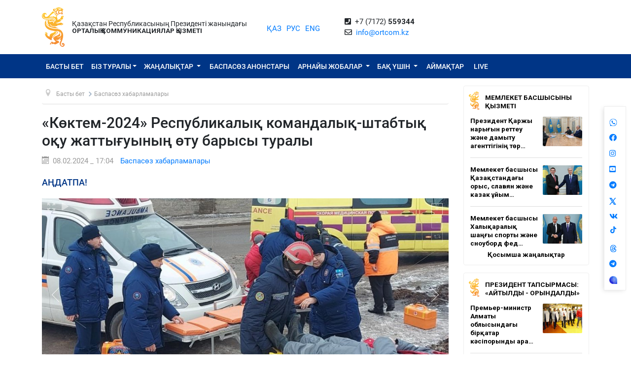

--- FILE ---
content_type: text/html; charset=UTF-8
request_url: https://www.ortcom.kz/kk/ism-press-anonsy/1707393863
body_size: 10715
content:
<!DOCTYPE html>
<html lang="kk-KK"
      class="no-js kk" xmlns="http://www.w3.org/1999/xhtml" xmlns:og="http://opengraphprotocol.org/schema/">
<head >
    <title>«Көктем-2024» Республикалық командалық-штабтық оқу жаттығуының өту барысы туралы</title>
    <meta name="keywords" content="ortcom" />
<meta name="description" content="АҢДАТПА!" />
<meta name="robots" content="all" />
<meta property="og:title" content="&laquo;Көктем-2024&raquo;&nbsp;Республикалық командалық-штабтық оқу жаттығуының өту барысы туралы" />
<meta property="og:site_name" content="СЦК при Президенте РК" />
<meta property="og:description" content="АҢДАТПА!" />
<meta property="og:url" content="https://www.ortcom.kz/kk/ism-press-anonsy/1707393863" />
<meta property="og:type" content="article" />
<meta property="og:locale" content="ru_RU" />
<meta property="og:image" content="https://www.ortcom.kz/cache/imagine/main_page_full/uploads/posts/65c/4c4/99e/65c4c499e5619254075470.jpg" />
<meta property="article:publisher" content="https://facebook.com/ortcom.kz/" />
<meta property="robots" content="all" />
<meta property="article:section" content="Баспасөз хабарламалары" />
<meta property="article:published_time" content="2024-02-08T17:04:00+05:00" />
<meta property="article:modified_time" content="2024-02-08T17:10:01+05:00" />
<meta property="og:updated_time" content="2024-02-08T17:10:01+05:00" />
<meta property="twitter:card" content="summary_large_image" />
<meta property="twitter:title" content="&laquo;Көктем-2024&raquo;&nbsp;Республикалық командалық-штабтық оқу жаттығуының өту барысы туралы" />
<meta property="twitter:description" content="АҢДАТПА!" />
<meta property="og:image:alt" content="&laquo;Көктем-2024&raquo;&nbsp;Республикалық командалық-штабтық оқу жаттығуының өту барысы туралы" />
<meta property="twitter:image" content="https://www.ortcom.kz/cache/imagine/main_page_full/uploads/posts/65c/4c4/99e/65c4c499e5619254075470.jpg" />
<meta property="og:image:secure_url" content="https://www.ortcom.kz/cache/imagine/main_page_full/uploads/posts/65c/4c4/99e/65c4c499e5619254075470.jpg" />
<meta property="og:image:width" content="960" />
<meta property="og:image:height" content="720" />
<meta property="og:image:type" content="image/jpeg" />
<meta http-equiv="Content-Type" content="text/html; charset=utf-8" />
<meta charset="UTF-8" />

    <link rel="canonical" href="https://www.ortcom.kz/kk/ism-press-anonsy/1707393863"/>

    

    <meta name="yandex-verification" content="55b6d03c2c8d2522"/>
    <meta name="viewport" content="width=device-width, initial-scale=1, shrink-to-fit=no">
    <link href="/build/images/favicon.ico" rel="shortcut icon" type="image/vnd.microsoft.icon"/>
    <link rel="preload" href="/fonts/roboto-v20-latin_cyrillic-ext_cyrillic-regular.woff2" as="font" type="font/woff2"
          crossorigin>
    <link rel="preload" href="/fonts/roboto-v20-latin_cyrillic-ext_cyrillic-italic.woff2" as="font" type="font/woff2"
          crossorigin>
    <link rel="preload" href="/fonts/roboto-v20-latin_cyrillic-ext_cyrillic-500.woff2" as="font" type="font/woff2"
          crossorigin>
    <link rel="preload" href="/fonts/roboto-v20-latin_cyrillic-ext_cyrillic-500italic.woff2" as="font" type="font/woff2"
          crossorigin>
    <script>window.yaContextCb = window.yaContextCb || []</script>
    <script src="https://yandex.ru/ads/system/context.js" async></script>
            <link href="/kk/amp/ism-press-anonsy/1707393863"
          rel="amphtml"/>

                <script type="application/ld+json">{"@context":"https:\/\/schema.org","@type":"WebSite","@id":"https:\/\/www.ortcom.kz\/#website","url":"https:\/\/www.ortcom.kz\/","name":"\u049a\u0420 \u041f\u0440\u0435\u0437\u0438\u0434\u0435\u043d\u0442\u0456 \u0436\u0430\u043d\u044b\u043d\u0434\u0430\u0493\u044b \u041e\u041a\u049a","potentialAction":{"@type":"SearchAction","target":"https:\/\/www.ortcom.kz\/kk\/search\/?search_text={search_term_string}","query-input":"required name=search_term_string"}}</script>
        <script type="application/ld+json">{"@context":"http:\/\/schema.org","@type":"WebPage","headline":"\u0421\u041b\u0423\u0416\u0411\u0410 \u0426\u0415\u041d\u0422\u0420\u0410\u041b\u042c\u041d\u042b\u0425 \u041a\u041e\u041c\u041c\u0423\u041d\u0418\u041a\u0410\u0426\u0418\u0419","url":"https:\/\/www.ortcom.kz\/"}</script>
        <script type="application/ld+json">{"@context":"https:\/\/schema.org","@type":"Organization","@id":"https:\/\/www.ortcom.kz\/#organization","name":"\u0421\u041b\u0423\u0416\u0411\u0410 \u0426\u0415\u041d\u0422\u0420\u0410\u041b\u042c\u041d\u042b\u0425 \u041a\u041e\u041c\u041c\u0423\u041d\u0418\u041a\u0410\u0426\u0418\u0419","email":"info@ortcom.kz","url":"https:\/\/www.ortcom.kz\/","sameAs":["https:\/\/www.facebook.com\/ortcomkz\/","https:\/\/twitter.com\/ortcomkz","https:\/\/www.instagram.com\/sck_official\/","https:\/\/vk.com\/sckastana"],"address":{"@type":"PostalAddress","streetAddress":"\u0420\u0435\u0441\u043f\u0443\u0431\u043b\u0438\u043a\u0430 \u041a\u0430\u0437\u0430\u0445\u0441\u0442\u0430\u043d, \u0433. \u0410\u0441\u0442\u0430\u043d\u0430, \u0443\u043b. \u041a\u043e\u043d\u0430\u0435\u0432\u0430, \u0434. 4","addressLocality":"8","addressRegion":"Astana","postalCode":"010000","addressCountry":{"@type":"Country","name":"\u041a\u0430\u0437\u0430\u0445\u0441\u0442\u0430\u043d"}},"contactPoint":{"@type":"ContactPoint","telephone":"+77172559344","contactType":"technical support"},"logo":{"@type":"ImageObject","url":"https:\/\/ortcom.kz\/build\/images\/logo_bars.png","width":212,"height":25}}</script>
    

        <script type="application/ld+json">{"@context":"https:\/\/schema.org","@type":"NewsArticle","name":"\u00ab\u041a\u04e9\u043a\u0442\u0435\u043c-2024\u00bb\u00a0\u0420\u0435\u0441\u043f\u0443\u0431\u043b\u0438\u043a\u0430\u043b\u044b\u049b \u043a\u043e\u043c\u0430\u043d\u0434\u0430\u043b\u044b\u049b-\u0448\u0442\u0430\u0431\u0442\u044b\u049b \u043e\u049b\u0443 \u0436\u0430\u0442\u0442\u044b\u0493\u0443\u044b\u043d\u044b\u04a3 \u04e9\u0442\u0443 \u0431\u0430\u0440\u044b\u0441\u044b \u0442\u0443\u0440\u0430\u043b\u044b","headline":"\u00ab\u041a\u04e9\u043a\u0442\u0435\u043c-2024\u00bb\u00a0\u0420\u0435\u0441\u043f\u0443\u0431\u043b\u0438\u043a\u0430\u043b\u044b\u049b \u043a\u043e\u043c\u0430\u043d\u0434\u0430\u043b\u044b\u049b-\u0448\u0442\u0430\u0431\u0442\u044b\u049b \u043e\u049b\u0443 \u0436\u0430\u0442\u0442\u044b\u0493\u0443\u044b\u043d\u044b\u04a3 \u04e9\u0442\u0443 \u0431\u0430\u0440\u044b\u0441\u044b \u0442\u0443\u0440\u0430\u043b\u044b","description":"\u0410\u04a2\u0414\u0410\u0422\u041f\u0410!","articleBody":"\u049a\u0420 \u041f\u0440\u0435\u0437\u0438\u0434\u0435\u043d\u0442\u0456 \u0436\u0430\u043d\u044b\u043d\u0434\u0430\u0493\u044b \u0026ldquo;\u041e\u0440\u0442\u0430\u043b\u044b\u049b \u043a\u043e\u043c\u043c\u0443\u043d\u0438\u043a\u0430\u0446\u0438\u044f\u043b\u0430\u0440 \u049b\u044b\u0437\u043c\u0435\u0442\u0456\u0026rdquo; \u0420\u041c\u041c\u0026nbsp;\r\n\u0411\u0430\u0441\u043f\u0430\u0441\u04e9\u0437 \u043a\u043e\u043d\u0444\u0435\u0440\u0435\u043d\u0446\u0438\u044f\u0441\u044b\r\n\r\n\u0423\u0430\u049b\u044b\u0442\u044b: \u0026nbsp;09.02.2024 - 17.00\r\n\r\n\u0422\u0430\u049b\u044b\u0440\u044b\u0431\u044b: \u0026laquo;\u041a\u04e9\u043a\u0442\u0435\u043c-2024\u0026raquo;\u0026nbsp;\u0420\u0435\u0441\u043f\u0443\u0431\u043b\u0438\u043a\u0430\u043b\u044b\u049b \u043a\u043e\u043c\u0430\u043d\u0434\u0430\u043b\u044b\u049b-\u0448\u0442\u0430\u0431\u0442\u044b\u049b \u043e\u049b\u0443 \u0436\u0430\u0442\u0442\u044b\u0493\u0443\u044b\u043d\u044b\u04a3 \u04e9\u0442\u0443 \u0431\u0430\u0440\u044b\u0441\u044b \u0442\u0443\u0440\u0430\u043b\u044b\u0026raquo;\r\n\r\n\u0421\u043f\u0438\u043a\u0435\u0440:\r\n\r\n\u049a\u0420 \u0422\u04e9\u0442\u0435\u043d\u0448\u0435 \u0436\u0430\u0493\u0434\u0430\u0439\u043b\u0430\u0440 \u043c\u0438\u043d\u0438\u0441\u0442\u0440\u0456 \u0410\u0440\u0438\u043d\u043e\u0432 \u0427\u0438\u043d\u0433\u0438\u0441 \u0421\u0430\u0439\u0440\u0430\u043d\u04b1\u043b\u044b.\r\n\r\n\u041a\u04e9\u0440\u0441\u0435\u0442\u0456\u043b\u0456\u043c \u0441\u0456\u043b\u0442\u0435\u043c\u0435\u043b\u0435\u0440\u0456:\r\n\r\nhttps:\/\/www.youtube.com\/user\/ortcomkz\u0026nbsp;\r\n\r\nhttps:\/\/ru-ru.facebook.com\/ortcomkz\u0026nbsp; \u0026nbsp; \u0026nbsp; \u0026nbsp; \u0026nbsp; \u0026nbsp;","dateCreated":"2024-02-08T17:10:01+05:00","datePublished":"2024-02-08T12:04:00+00:00","dateModified":"2024-02-08T17:10:01+05:00","articleSection":"\u0411\u0430\u0441\u043f\u0430\u0441\u04e9\u0437 \u0445\u0430\u0431\u0430\u0440\u043b\u0430\u043c\u0430\u043b\u0430\u0440\u044b","publisher":{"@type":"Organization","name":"Ortcom.kz","url":"\/","address":{"@type":"PostalAddress","streetAddress":"\u0443\u043b. \u041a\u043e\u043d\u0430\u0435\u0432\u0430, \u0434. 4","addressLocality":"\u0433. \u0410\u0441\u0442\u0430\u043d\u0430","addressRegion":"\u0410\u0441\u0442\u0430\u043d\u0430","postalCode":"010000","addressCountry":{"@type":"Country","name":"\u041a\u0430\u0437\u0430\u0445\u0441\u0442\u0430\u043d"}},"contactPoint":{"@type":"ContactPoint","telephone":"+77172559344","contactType":"technical support"},"logo":{"@type":"ImageObject","url":"https:\/\/ortcom.kz\/build\/images\/logo_bars.png","width":212,"height":25},"sameAs":["https:\/\/www.facebook.com\/ortcomkz\/","https:\/\/twitter.com\/ortcomkz","https:\/\/www.instagram.com\/sck_official\/","https:\/\/vk.com\/sckastana"]},"url":"https:\/\/www.ortcom.kz\/kk\/ism-press-anonsy\/1707393863","mainEntityOfPage":{"@type":"WebPage","@id":"https:\/\/www.ortcom.kz\/kk\/ism-press-anonsy\/1707393863","name":"\u00ab\u041a\u04e9\u043a\u0442\u0435\u043c-2024\u00bb\u00a0\u0420\u0435\u0441\u043f\u0443\u0431\u043b\u0438\u043a\u0430\u043b\u044b\u049b \u043a\u043e\u043c\u0430\u043d\u0434\u0430\u043b\u044b\u049b-\u0448\u0442\u0430\u0431\u0442\u044b\u049b \u043e\u049b\u0443 \u0436\u0430\u0442\u0442\u044b\u0493\u0443\u044b\u043d\u044b\u04a3 \u04e9\u0442\u0443 \u0431\u0430\u0440\u044b\u0441\u044b \u0442\u0443\u0440\u0430\u043b\u044b"},"author":{"@type":"Person","name":"\u0421\u041b\u0423\u0416\u0411\u0410 \u0426\u0415\u041d\u0422\u0420\u0410\u041b\u042c\u041d\u042b\u0425 \u041a\u041e\u041c\u041c\u0423\u041d\u0418\u041a\u0410\u0426\u0418\u0419","url":"https:\/\/ortcom.kz\/"},"image":{"@type":"ImageObject","url":"https:\/\/www.ortcom.kz\/uploads\/posts\/65c\/4c4\/99e\/65c4c499e5619254075470.jpg","width":960,"height":720}}</script>
    <script type="application/ld+json">{"@context":"https:\/\/schema.org","@type":"hentry","entry-title":"\u00ab\u041a\u04e9\u043a\u0442\u0435\u043c-2024\u00bb\u00a0\u0420\u0435\u0441\u043f\u0443\u0431\u043b\u0438\u043a\u0430\u043b\u044b\u049b \u043a\u043e\u043c\u0430\u043d\u0434\u0430\u043b\u044b\u049b-\u0448\u0442\u0430\u0431\u0442\u044b\u049b \u043e\u049b\u0443 \u0436\u0430\u0442\u0442\u044b\u0493\u0443\u044b\u043d\u044b\u04a3 \u04e9\u0442\u0443 \u0431\u0430\u0440\u044b\u0441\u044b \u0442\u0443\u0440\u0430\u043b\u044b","published":"2024-02-08T12:04:00+00:00","updated":"2024-02-08T17:10:01+05:00"}</script>
    <script type="application/ld+json">{"@context":"https:\/\/schema.org","@type":"BreadcrumbList","itemListElement":[{"@type":"ListItem","position":1,"item":{"@id":"https:\/\/www.ortcom.kz\/","url":"https:\/\/www.ortcom.kz\/","name":"\u00ab\u041a\u04e9\u043a\u0442\u0435\u043c-2024\u00bb\u00a0\u0420\u0435\u0441\u043f\u0443\u0431\u043b\u0438\u043a\u0430\u043b\u044b\u049b \u043a\u043e\u043c\u0430\u043d\u0434\u0430\u043b\u044b\u049b-\u0448\u0442\u0430\u0431\u0442\u044b\u049b \u043e\u049b\u0443 \u0436\u0430\u0442\u0442\u044b\u0493\u0443\u044b\u043d\u044b\u04a3 \u04e9\u0442\u0443 \u0431\u0430\u0440\u044b\u0441\u044b \u0442\u0443\u0440\u0430\u043b\u044b"}},{"@type":"ListItem","position":2,"item":{"@id":"\/?_locale=kk","url":"\/?_locale=kk","name":"\u0411\u0430\u0441\u0442\u044b \u0431\u0435\u0442"}},{"@type":"ListItem","position":3,"item":{"@id":"\/kk\/ism-press-anonsy","url":"\/kk\/ism-press-anonsy","name":"\u0411\u0430\u0441\u043f\u0430\u0441\u04e9\u0437 \u0445\u0430\u0431\u0430\u0440\u043b\u0430\u043c\u0430\u043b\u0430\u0440\u044b"}}]}</script>

                <link href="//cdnjs.cloudflare.com/ajax/libs/font-awesome/5.9.0/css/all.min.css" type="text/css"
              rel="stylesheet"/>
        <script src="https://kit.fontawesome.com/0d29cb5466.js" crossorigin="anonymous"></script>
        <link href="/build/app.2f50c3c0.css" type="text/css" rel="stylesheet"/>
        <link href="/custom.css" type="text/css" rel="stylesheet"/>
    

    <link rel="stylesheet" href="https://cdnjs.cloudflare.com/ajax/libs/unitegallery/1.7.40/css/unite-gallery.min.css"
          integrity="sha512-EViDct/SXnZMMG2ZDK7E2r3o/rDIwocOkVYpEvbMM/4Mr3on8V70n7dLcLdOrVyPuvEFyqQzya1YPNV1DFlf0g=="
          crossorigin="anonymous"/>
    <link rel="stylesheet" href="/build/content.510a19a0.css">

            <!-- Global site tag (gtag.js) - Google Analytics -->
    <script async src="https://www.googletagmanager.com/gtag/js?id=UA-125460867-1"></script>
    <script>
        window.dataLayer = window.dataLayer || [];

        function gtag() {
            dataLayer.push(arguments);
        }

        gtag('js', new Date());
        gtag('config', 'UA-125460867-1');
    </script>
        <!-- Yandex.Metrika counter -->
    <script type="text/javascript">
        (function (d, w, c) {
            (w[c] = w[c] || []).push(function () {
                try {
                    w.yaCounter50955062 = new Ya.Metrika2({
                        id: 50955062,
                        clickmap: true,
                        trackLinks: true,
                        accurateTrackBounce: true
                    });
                } catch (e) {
                }
            });

            var n = d.getElementsByTagName("script")[0],
                s = d.createElement("script"),
                f = function () {
                    n.parentNode.insertBefore(s, n);
                };
            s.type = "text/javascript";
            s.async = true;
            s.src = "https://mc.yandex.ru/metrika/tag.js";

            if (w.opera == "[object Opera]") {
                d.addEventListener("DOMContentLoaded", f, false);
            } else {
                f();
            }
        })(document, window, "yandex_metrika_callbacks2");
    </script>
    <noscript>
        <div><img src="https://mc.yandex.ru/watch/50955062" style="position:absolute; left:-9999px;" alt=""/></div>
    </noscript>
    <!-- /Yandex.Metrika counter -->

    <style>
        html {
            filter: grayscale(0) !important;
        }
    </style>
</head>
<body class="desktop">
        <div class="container d-flex xs-p-15">
        <div class="logo-top d-flex justify-content-center">
            <a href="/kk/" class="d-flex justify-content-center">
                <img src="/build/images/logo_bars.png" alt="ortcom.kz">
            </a>
        </div>

        <div class="titles d-flex flex-column justify-content-center xl-pl-15">
                            <div class="header__title">Қазақстан Республикасының Президенті жанындағы</div>
                <div class="header__title header__title--bold text-uppercase">ОРТАЛЫҚ КОММУНИКАЦИЯЛАР ҚЫЗМЕТІ</div>
                    </div>

        <div class="languages d-flex justify-content-center align-items-center">
            


<ul class="local-switcher d-flex justify-content-center  xs-mt-20">
    <li>
        <a href="/kk/ism-press-anonsy/1707393863" class="local-switcher__link local-switcher__link--active">ҚАЗ</a>
    </li>
    <li class="xs-ml-10">
        <a href="/ru/ism-press-anonsy/1707393863" class="local-switcher__link ">РУС</a>
    </li>
    <li class="xs-ml-10">
        <a href="/en/ism-press-anonsy/1707393863" class="local-switcher__link ">ENG</a>
    </li>
</ul>        </div>

            <div class="contacts d-flex justify-content-center align-items-center">
            <div>
                <i class="fas fa-phone-square">&nbsp;</i>
                +7 (7172) <strong>559344</strong>
                <br>
                <i class="far fa-envelope">&nbsp;</i>
                <a href="mailto:info@ortcom.kz">info@ortcom.kz</a>&nbsp;
            </div>
        </div>
        <div class="social d-flex justify-content-center align-items-center">
            <a href="https://whatsapp.com/channel/0029Va8NuFJ9xVJc0yKMAY2H" class="d-block"><img src="/uploads/wa-ic-bl.svg" alt="whats app" width="16" height="16"></a>
            <a href="https://www.facebook.com/ortcomkz" target="_blank" class="d-block"><i class="fab fa-facebook">&nbsp;</i></a>
            <a href="https://www.instagram.com/ortcom.kz" target="_blank" class="d-block"><i class="fab fa-instagram">&nbsp;</i></a>
            <a href="https://www.youtube.com/user/ortcomkz" target="_blank" class="d-block"><i class="fab fa-youtube-square">&nbsp;</i></a>
            <a href="https://t.me/ortcom_kz" target="_blank" class="d-block"><i class="fab fa-telegram">&nbsp;</i></a>
            <a href="https://twitter.com/ortcomkz" target="_blank" class="d-block"><img src="/twit-x-ic.png" class="icon-x-new2"></a>
            <a href="https://vk.com/ortcom__kz" target="_blank" class="d-block"><i class="fab fa-vk">&nbsp;</i></a>
            <a href="https://www.tiktok.com/@ortcom.kz" target="_blank" class="d-block tktk"><img src="/tiktok-logo.svg" style="height:14px;text-align:center;margin-top:-13px;margin-left:2px;"></a>
            <a href="https://www.threads.com/@ortcom.kz?hl=ru" class="d-block"><img src="/uploads/th-ic-bl.svg" alt="whats app" width="16" height="16"></a>
            <a href="https://t.me/AntiFakeCenter" target="_blank" class="d-block"><i class="fab fa-telegram">&nbsp;</i></a>
            <a href="https://aitu.io/categoriya/ortcom_kz/" target="_blank" rel="nofollow" class="d-block"><img src="/uploads/aitu.png" alt="aitu app" width="16" height="16"></a>
        </div>

    </div>
</header>    

<nav class="navigation navbar navbar-expand-lg bg-blue navbar-dark bg-primary justify-content-between"
     role="navigation">
    <div class="container">
        <a class="navbar-brand d-block d-sm-none" href="javascript:void(0)">Меню</a>

        <button class="navbar-toggler" type="button" data-toggle="collapse" data-target="#navbarToggleExternalContent"
                aria-controls="navbarNavDropdown" aria-expanded="false" aria-label="Toggle navigation">
            <span class="navbar-toggler-icon"></span>
        </button>

        <div class="navbar-collapse collapse" id="navbarToggleExternalContent">
            <ul class="nav nav-pills navbar-nav text-uppercase">
                <li class="nav-item ">
                    <a href="/kk/" class="nav-link">
                        Басты бет
                    </a>
                </li>
                <li class="nav-item  deeper dropdown parent">
                    <a href="javascript:void(0)"
                       class="nav-link dropdown-toggle"
                       id="navbarDropdownMenuAbout" data-toggle="dropdown" aria-haspopup="true" aria-expanded="false"
                    >Біз туралы</a>
                    <ul class="dropdown-menu" aria-labelledby="navbarDropdownMenuAbout">
                        <li class="">
                            <a href="/kk/obshchie-svedeniya">Жалпы мәліметтер</a>
                        </li>
                        <li class="">
                            <a href="/kk/predlozheniya">Басшылық</a>
                        </li>
                        <li class="">
                            <a href="/kk/kontaktnaya-informatsiya">Байланыс ақпараты</a>
                        </li>
                        <li class="">
                            <a href="/kk/pravovaya-informatsiya">Құқықтық ақпарат</a>
                        </li>
                        <li class="">
                            <a href="/kk/gosudarstvennye-zakupki">Мемлекеттік сатып алулар</a>
                        </li>

                        <li class="">
                                                        <a href="https://ortcom.kz/press/baspasoz-ortalygy.html">
                                                                    Баспасөз орталығының мүмкіндіктері
                                </a>
                        </li>
                    </ul>
                </li>
                <li class="nav-item  deeper dropdown parent">
                    <a href="javascript:void(0)"
                       class="nav-link dropdown-toggle"
                       id="navbarDropdownMenuNews" data-toggle="dropdown" aria-haspopup="true" aria-expanded="false">
                        Жаңалықтар
                    </a>
                    <ul class="dropdown-menu" aria-labelledby="navbarDropdownMenuNews">
                        <li class="">
                            <a href="/kk/novosti">
                                Жаңалықтар
                            </a>
                        </li>

                        <li class="">
                            <a href="/kk/region-news">
                                                                                                    Аймақтар жаңалықтары
                                                                                            </a>
                        </li>

                        <li class="">
                            <a href="/kk/deyatelnost-glavy-gosudarstva">Мемлекет басшысының қызметі</a>
                        </li>
                        <li class="">
                            <a href="/kk/world-smi">
                                                                                                    Әлемдік БАҚ назарында
                                                                                            </a>
                        </li>
                        <li class="">
                            <a href="/kk/deyatelnost-pravitelstva">
                                                                                                    Президент тапсырмасы: «Айтылды - орындалды»
                                                                                            </a>
                        </li>
                    </ul>
                </li>
                <li class="nav-item press-anonsy ">
                    <a href="/kk/ism-press-anonsy">Баспасөз анонстары</a>
                </li>
                <li class="nav-item spetsproekty deeper dropdown parent ">
                    <a href="javascript:void(0)"
                       class="nav-link dropdown-toggle"
                       id="navbarDropdownMenuSpetsproekty" data-toggle="dropdown" aria-haspopup="true"
                       aria-expanded="false">
                        Арнайы жобалар
                    </a>
                    <ul class="dropdown-menu" aria-labelledby="navbarDropdownMenuSpetsproekty">
                        <li class="">
                            <a href="/kk/soyle">Көшпелі брифингтер</a>
                        </li>
                        <li class="">
                            <a href="/kk/ekspertnoe-obsuzhdenie">Сараптамалық талқылау</a>
                        </li>
                    </ul>
                </li>
                <li class="nav-item ism deeper dropdown parent ">
                    <a href="javascript:void(0)"
                       class="nav-link dropdown-toggle"
                       id="navbarDropdownMenuSMI" data-toggle="dropdown" aria-haspopup="true" aria-expanded="false">
                        БАҚ үшін
                    </a>
                    <ul class="dropdown-menu" aria-labelledby="navbarDropdownMenuSMI">
                        <li class="">
                            <a href="/kk/press-relizy">ОКҚ баспасөз іс-шаралары</a>
                        </li>
                        <li class="">
                            <a href="/kk/infografika">Инфографика</a>
                        </li>
                        <li class="">
                            <a href="/kk/video">Видео</a>
                        </li>
                        <li class="">
                            <a href="/kk/fotobank">БАҚ-қа арналған Фотобанк</a>
                        </li>
                                                                                                <li class="">
                            <a href="/kk/accreditation-smi">
                                БАҚ өкілдерін аккредиттеу
                            </a>
                        </li>
                    </ul>
                </li>
                <li class="nav-item rsk ">
                    <a href="/kk/rsk" class="">Аймақтар</a>
                </li>

                                    <li class="nav-item live ">
                        <a href="/kk/live" class="">
                            <span class="">LIVE</span>
                        </a>
                    </li>
                            </ul>
            <form class="form-inline d-block d-sm-none" method="get" action="https://www.ortcom.kz/kk/search/">
                <input class="form-control mr-sm-2" type="search" placeholder="Сайт бойынша іздеу"
                       aria-label="Іздеу...">
                <button class="btn btn-primary btn-block xs-mt-10" type="submit">Сайт бойынша іздеу</button>
            </form>
        </div>
    </div>

</nav>
    <div class="container content">
        <div class="row">
            <div class="col-lg-9">
                <ul itemscope="" itemtype="https://schema.org/BreadcrumbList" class="breadcrumb xs-mt-20 xs-mb-20">
    <li class="active">
        <span class="divider icon-location"></span>
    </li>

            <li itemprop="itemListElement" itemscope="" itemtype="https://schema.org/ListItem">
            <a itemprop="item" href="/?_locale=kk" class="pathway">
                <span itemprop="name">Басты бет</span>
            </a>

                            <span class="divider">
                    <img src="/build/images/divider.png" alt="">
                </span>
            
            <meta itemprop="position" content="1">
        </li>
            <li itemprop="itemListElement" itemscope="" itemtype="https://schema.org/ListItem">
            <a itemprop="item" href="/kk/ism-press-anonsy" class="pathway">
                <span itemprop="name">Баспасөз хабарламалары</span>
            </a>

            
            <meta itemprop="position" content="2">
        </li>
    
                
            
                        
                        
        </ul>

                <div class="item-page" itemscope="" itemtype="https://schema.org/Article">
                    <meta itemprop="inLanguage" content="kk-KK">

                    <h1 itemprop="headline" class="title">«Көктем-2024» Республикалық командалық-штабтық оқу жаттығуының өту барысы туралы</h1>

                    <dl class="article-info muted xs-mb-10">
                        <dt class="article-info-term xs-mb-0"></dt>
                        <dd class="published d-inline-block xs-mb-0">
                            <span class="icon-calendar d-inline-block xs-mr-10" aria-hidden="true"></span>
                            <time>08.02.2024 _ 17:04</time>
                            <time datetime="2024-02-08T12:04:00+00:00" itemprop="datePublished"></time>
                            <time itemprop="dateModified" datetime="2024-02-08T12:04:00+00:00"></time>
                        </dd>
                        <dd class="category-name d-inline-block xs-mr-0 xs-ml-10 xs-mb-0">
                            <a href="/kk/ism-press-anonsy"
                               itemprop="genre">Баспасөз хабарламалары</a>
                        </dd>
                        <dd itemprop="author" class="d-none xs-mr-0 xs-mb-0">ҚР Президенті жанындағы ОКҚ</dd>
                        <dd itemprop="publisher" itemscope="" itemtype="http://schema.org/Organization"
                            class="d-none xs-mr-0 xs-mb-0">
                            <span itemprop="name">ҚР Президенті жанындағы ОКҚ</span>

                            <div itemprop="logo" itemscope="" itemtype="https://schema.org/ImageObject">
                                <img itemprop="url image" src="/build/images/logo_bars.png">
                            </div>
                        </dd>
                        <dd itemscope="" itemprop="mainEntityOfPage" itemtype="https://schema.org/WebPage"
                            itemid="/kk/ism-press-anonsy/1707393863"
                            content="«Көктем-2024» Республикалық командалық-штабтық оқу жаттығуының өту барысы туралы" class="xs-mb-0"></dd>
                    </dl>

                                            <div class="description-lead">
                            АҢДАТПА!
                        </div>
                                        
                                            <div class="item-image xs-mb-20 " id="gallery">
                                                            <img src="https://www.ortcom.kz/cache/imagine/1200/uploads/posts/65c/4c4/99e/65c4c499e5619254075470.jpg"
                                     alt=""
                                     data-description=""
                                     itemprop="image"
                                >
                                                    </div>
                    
                    <div class="articleBody xs-mt-10 xs-mb-20" itemprop="articleBody">
                        <p style="text-align:justify"><strong>ҚР Президенті жанындағы &ldquo;Орталық коммуникациялар қызметі&rdquo; РММ&nbsp;<br />
Баспасөз конференциясы</strong></p>

<p style="text-align:justify"><strong>Уақыты</strong>: &nbsp;09.02.2024 - 17.00</p>

<p style="text-align:justify"><strong>Тақырыбы</strong>: &laquo;Көктем-2024&raquo;&nbsp;Республикалық командалық-штабтық оқу жаттығуының өту барысы туралы&raquo;</p>

<p style="text-align:justify"><strong>Спикер</strong>:</p>

<p style="text-align:justify">ҚР Төтенше жағдайлар министрі Аринов Чингис Сайранұлы.</p>

<p style="text-align:justify"><strong>Көрсетілім сілтемелері:</strong></p>

<p style="text-align:justify"><a href="https://www.youtube.com/user/ortcomkz">https://www.youtube.com/user/ortcomkz</a>&nbsp;</p>

<p style="text-align:justify"><a href="https://ru-ru.facebook.com/ortcomkz">https://ru-ru.facebook.com/ortcomkz</a>&nbsp; &nbsp; &nbsp; &nbsp; &nbsp; &nbsp;</p>
                    </div>
                </div>

                <div class="telegram">
                    <table border="0">
                        <tbody>
                        <tr>
                            <td>
                                <img border="0" src="/build/images/content/telegram.svg" width="48"
                                     height="48">
                            </td>
                                                            <td>
                                    <div style="padding: 10px">Брифингтерден хабардар болғыңыз келе ме?<br>
                                        Біздің <a target="_blank" href="https://t.me/ortcom_kz">Telegram каналға</a> жазылыңыз!
                                    </div>
                                </td>
                            
                        </tr>
                        </tbody>
                    </table>
                </div>

                <div class="socicons xs-mb-40">
                    <div class="ya-share2"
                         data-services="vkontakte,facebook,odnoklassniki,moimir,twitter,whatsapp,telegram"
                         data-counter=""></div>
                </div>
            </div>
            <div class="col-3 ">

                <div class="banner_right">
                    <div class="banner_app">

                    </div>
                </div>

                <div class="last-items pb-10">
    <div class="nspMain">
        <table class="title-tab" border="0" cellspacing="0" cellpadding="0">
            <tbody>
            <tr>
                <td class="title-tab__image">
                    <img border="0" src="/build/images/logo_title.png" width="21" height="37">
                </td>
                <td class="title-tab__title">
                    <a href="/kk/deyatelnost-glavy-gosudarstva" class="title-tab__link">
                        Мемлекет басшысының қызметі
                    </a>
                </td>
            </tr>
            </tbody>
        </table>

        <div class="last-items__items">
                                            <div class="d-flex item-wrapper">
                    <div class="item d-flex">
                        <div>
                            <h4 class="item__title d-block">
                                <a href="/kk/deyatelnost-glavy-gosudarstva/1768486017"
                                   class="item__link"
                                   title="Президент Қаржы нарығын реттеу және дамыту агенттігінің төрағасы Мәдина Әбілқасымованы қабылдады"
                                   target="_self">Президент Қаржы нарығын реттеу және дамыту агенттігінің төр…</a>
                            </h4>
                        </div>
                        <div>
                                                            <a href="/kk/deyatelnost-glavy-gosudarstva/1768486017"
                                   class="item"
                                >
                                    <img src="/build/images/lazy-load.png"
                                         data-src="https://www.ortcom.kz/cache/imagine/275x175/uploads/posts/696/8f4/3dd/6968f43ddc1d8816300034.jpg"                                         alt="Президент Қаржы нарығын реттеу және дамыту агенттігінің төрағасы Мәдина Әбілқасымованы қабылдады"
                                         title="Президент Қаржы нарығын реттеу және дамыту агенттігінің төрағасы Мәдина Әбілқасымованы қабылдады"
                                         class="item__image lazy"
                                    >
                                </a>
                                                    </div>
                    </div>
                </div>
                                            <div class="d-flex item-wrapper">
                    <div class="item d-flex">
                        <div>
                            <h4 class="item__title d-block">
                                <a href="/kk/deyatelnost-glavy-gosudarstva/1768473285"
                                   class="item__link"
                                   title="Мемлекет басшысы Қазақстандағы орыс, славян және казак ұйымдары қауымдастығының төрағасы, Парламент Мәжілісінің депутаты Сергей Пономаревті қабылдады"
                                   target="_self">Мемлекет басшысы Қазақстандағы орыс, славян және казак ұйым…</a>
                            </h4>
                        </div>
                        <div>
                                                            <a href="/kk/deyatelnost-glavy-gosudarstva/1768473285"
                                   class="item"
                                >
                                    <img src="/build/images/lazy-load.png"
                                         data-src="https://www.ortcom.kz/cache/imagine/275x175/uploads/posts/696/8c2/4f6/6968c24f6fd3f585525768.jpg"                                         alt="Мемлекет басшысы Қазақстандағы орыс, славян және казак ұйымдары қауымдастығының төрағасы, Парламент Мәжілісінің депутаты Сергей Пономаревті қабылдады"
                                         title="Мемлекет басшысы Қазақстандағы орыс, славян және казак ұйымдары қауымдастығының төрағасы, Парламент Мәжілісінің депутаты Сергей Пономаревті қабылдады"
                                         class="item__image lazy"
                                    >
                                </a>
                                                    </div>
                    </div>
                </div>
                                            <div class="d-flex item-wrapper">
                    <div class="item d-flex">
                        <div>
                            <h4 class="item__title d-block">
                                <a href="/kk/deyatelnost-glavy-gosudarstva/1768461439"
                                   class="item__link"
                                   title="Мемлекет басшысы Халықаралық шаңғы спорты және сноуборд федерациясының (FIS) президенті Йохан Элиашты қабылдады"
                                   target="_self">Мемлекет басшысы Халықаралық шаңғы спорты және сноуборд фед…</a>
                            </h4>
                        </div>
                        <div>
                                                            <a href="/kk/deyatelnost-glavy-gosudarstva/1768461439"
                                   class="item"
                                >
                                    <img src="/build/images/lazy-load.png"
                                         data-src="https://www.ortcom.kz/cache/imagine/275x175/uploads/posts/696/894/275/6968942750f5c856729504.jpg"                                         alt="Мемлекет басшысы Халықаралық шаңғы спорты және сноуборд федерациясының (FIS) президенті Йохан Элиашты қабылдады"
                                         title="Мемлекет басшысы Халықаралық шаңғы спорты және сноуборд федерациясының (FIS) президенті Йохан Элиашты қабылдады"
                                         class="item__image lazy"
                                    >
                                </a>
                                                    </div>
                    </div>
                </div>
                    </div>

        <div align="center" class="homepage-news-more">
            <a href="/kk/deyatelnost-glavy-gosudarstva" class="title-tab__link">
                Қосымша жаңалықтар
            </a>
        </div>
    </div>
</div>
                <div class="last-items pb-10">
    <div class="nspMain">
        <table class="title-tab" border="0" cellspacing="0" cellpadding="0">
            <tbody>
            <tr>
                <td class="title-tab__image">
                    <img border="0" src="/build/images/logo_title.png" width="21" height="37">
                </td>
                <td class="title-tab__title">
                    <a href="/kk/deyatelnost-pravitelstva" class="title-tab__link">
                        Президент тапсырмасы: «Айтылды - орындалды»
                    </a>
                </td>
            </tr>
            </tbody>
        </table>

        <div class="last-items__items">
                                            <div class="d-flex item-wrapper">
                    <div class="item d-flex">
                        <div>
                            <h4 class="item__title d-block">
                                <a href="/kk/deyatelnost-pravitelstva/1768472997"
                                   class="item__link"
                                   title="Премьер-министр Алматы облысындағы бірқатар кәсіпорынды аралады"
                                   target="_self">Премьер-министр Алматы облысындағы бірқатар кәсіпорынды ара…</a>
                            </h4>
                        </div>
                        <div>
                                                            <a href="/kk/deyatelnost-pravitelstva/1768472997"
                                   class="item"
                                >
                                    <img src="/build/images/lazy-load.png"
                                         data-src="https://www.ortcom.kz/cache/imagine/275x175/uploads/posts/696/8c4/fee/6968c4fee3040207768708.jpg"                                         alt="Премьер-министр Алматы облысындағы бірқатар кәсіпорынды аралады"
                                         title="Премьер-министр Алматы облысындағы бірқатар кәсіпорынды аралады"
                                         class="item__image lazy"
                                    >
                                </a>
                                                    </div>
                    </div>
                </div>
                                            <div class="d-flex item-wrapper">
                    <div class="item d-flex">
                        <div>
                            <h4 class="item__title d-block">
                                <a href="/kk/deyatelnost-pravitelstva/1768472036"
                                   class="item__link"
                                   title="Білім беру ұйымдарында «Заң және тәртіп» құқықтық сауаттылық айлығы басталды"
                                   target="_self">Білім беру ұйымдарында «Заң және тәртіп» құқықтық сауаттылы…</a>
                            </h4>
                        </div>
                        <div>
                                                            <a href="/kk/deyatelnost-pravitelstva/1768472036"
                                   class="item"
                                >
                                    <img src="/build/images/lazy-load.png"
                                         data-src="https://www.ortcom.kz/cache/imagine/275x175/uploads/posts/696/8bd/b78/6968bdb784abf424531484.jpg"                                         alt="Білім беру ұйымдарында «Заң және тәртіп» құқықтық сауаттылық айлығы басталды"
                                         title="Білім беру ұйымдарында «Заң және тәртіп» құқықтық сауаттылық айлығы басталды"
                                         class="item__image lazy"
                                    >
                                </a>
                                                    </div>
                    </div>
                </div>
                                            <div class="d-flex item-wrapper">
                    <div class="item d-flex">
                        <div>
                            <h4 class="item__title d-block">
                                <a href="/kk/deyatelnost-pravitelstva/1768466748"
                                   class="item__link"
                                   title="Премьер-министр Алатау қаласының инвестициялық және инфрақұрылымдық жобаларымен танысты"
                                   target="_self">Премьер-министр Алатау қаласының инвестициялық және инфрақұ…</a>
                            </h4>
                        </div>
                        <div>
                                                            <a href="/kk/deyatelnost-pravitelstva/1768466748"
                                   class="item"
                                >
                                    <img src="/build/images/lazy-load.png"
                                         data-src="https://www.ortcom.kz/cache/imagine/275x175/uploads/posts/696/8b1/54d/6968b154d5d00918318610.jpg"                                         alt="Премьер-министр Алатау қаласының инвестициялық және инфрақұрылымдық жобаларымен танысты"
                                         title="Премьер-министр Алатау қаласының инвестициялық және инфрақұрылымдық жобаларымен танысты"
                                         class="item__image lazy"
                                    >
                                </a>
                                                    </div>
                    </div>
                </div>
                    </div>

        <div align="center" class="homepage-news-more">
            <a href="/kk/deyatelnost-pravitelstva" class="title-tab__link">
                Қосымша жаңалықтар
            </a>
        </div>
    </div>
</div>

                <div class="right-search">
                    <form action="https://www.ortcom.kz/kk/search/" method="get" class="form-inline justify-content-between">
                        <input name="q" id="right-search-input" maxlength="200"
                               class="inputbox search-query input-medium" type="search"
                               placeholder="Іздеу...">
                        <button class="btn">Іздеу...</button>
                    </form>
                </div>

                <div class="banner_right">
                    <div class="banner_app">

                    </div>
                    <div class="banner_app">
                                                    <a href="https://ortcom.kz/press/baspasoz-ortalygy.html">
                                <img src="/build/images/banners/banner_press.jpg">
                            </a>
                                            </div>
                    <div class="banner_app antf">
                        <a href="https://t.me/AntiFakeCenter">
                            <img src="/build/images/banners/ntfbn.jpeg">
                        </a>
                    </div>
                    <div class="banner_app">
                        <a href="https://apps.apple.com/kz/app/ortcom-kz/id1466118401">
                            <img src="/build/images/banners/banner_app.jpg">
                        </a>
                    </div>
                </div>

            </div>
        </div>
    </div>
    <div class="footer">
    <div class="footer__wrapper">
        <div class="footer1">
            <table border="0" cellspacing="0" cellpadding="0" width="100%" class="xs-mb-20">
                <tbody>
                <tr>
                    <td class="">
                        <img src="/build/images/logo_bars_gray.png"
                             width="35"
                             height="60"
                             border="0">
                    </td>
                    <td class="footer1__title">
                                                                                            </td>
                </tr>
                </tbody>
            </table>

                                            </div>

        <div class="footer2">
            <h3>Мәзір</h3>

            <ul class="nav menu">
                <li class=" ">
                    <a href="/kk/">Басты бет</a>
                </li>
                <li class=" ">
                    <a href="/kk/ism-press-anonsy">Баспасөз анонстары</a>
                </li>
                <li class=" ">
                    <a href="/kk/rsk">Аймақтар</a>
                </li>
            </ul>
            <a class="partdiv1" title="Новости о банках, кредитах и инвестициях Казахстана" target="_blank" href="https://finratings.kz/" style="color: #fff;font-size: 1px; text-decoration: none;position: absolute; top: -70px;" rel="dofollow">Новости о банках, кредитах и инвестициях Казахстана</a>
        </div>

        <div class="footer3">
            <h3>ОКҚ әлеуметтік желілерде</h3>

            <div class="custom">
                <p>
                    <a href="https://www.facebook.com/ortcomkz" class="footer3__link">
                        <i class="fab fa-facebook">&nbsp;</i>
                    </a>
                    <a href="https://twitter.com/ortcomkz" class="footer3__link"><img src="/twit-ic-gray.png" class="icon-x-new"></a>
                    <a href="https://www.instagram.com/ortcom.kz" class="footer3__link"><i class="fab fa-instagram">&nbsp;</i></a>
                    <a href="https://vk.com/ortcom__kz" class="footer3__link"><i class="fab fa-vk">&nbsp;</i></a>
                    <a href="https://t.me/ortcom_kz" class="footer3__link"><i
                                class="fab fa-telegram">&nbsp;</i></a>
                    <a href="https://www.tiktok.com/@ortcom.kz" class="footer3__link tk"><svg xmlns="http://www.w3.org/2000/svg" height="1em" viewBox="0 0 448 512"><!--! Font Awesome Free 6.4.0 by @fontawesome - https://fontawesome.com License - https://fontawesome.com/license (Commercial License) Copyright 2023 Fonticons, Inc. --><path d="M448,209.91a210.06,210.06,0,0,1-122.77-39.25V349.38A162.55,162.55,0,1,1,185,188.31V278.2a74.62,74.62,0,1,0,52.23,71.18V0l88,0a121.18,121.18,0,0,0,1.86,22.17h0A122.18,122.18,0,0,0,381,102.39a121.43,121.43,0,0,0,67,20.14Z"/></svg></a>
                    <a href="https://www.threads.com/@ortcom.kz?hl=ru" class="footer3__link"><img src="/uploads/th-ic-25.svg" alt="whats app" width="23" height="23"></a>
                    <a href="https://whatsapp.com/channel/0029Va8NuFJ9xVJc0yKMAY2H" class="footer3__link"><img src="/uploads/wa-ic25.svg" alt="whats app" width="23" height="23"></a>
                    <a href="https://play.google.com/store/apps/details?id=kz.aboka.sn&amp;hl=ru" class="footer3__link"><i
                                class="fab fa-google-play"></i></a>
                    <a href="https://apps.apple.com/kz/app/ortcom-kz/id1466118401" class="footer3__link"><i
                                class="fab fa-app-store-ios"></i></a>
                    <a href="https://t.me/AntiFakeCenter" class="footer3__link"><i
                                class="fab fa-telegram">&nbsp;</i></a>
                    <a href="https://aitu.io/categoriya/ortcom_kz/" rel="nofollow" class="footer3__link"><img src="/uploads/aitu1.png" class="icon-x-new"></a>
                </p>
            </div>
        </div>

        <div class="footer4">
            <h3>Статистика</h3>

                            <!--LiveInternet counter--><a href="https://www.liveinternet.ru/click"
                                              target="_blank"><img id="licntF4E1" width="31" height="31" style="border:0"
                                                                   title="LiveInternet"
                                                                   src="[data-uri]"
                                                                   alt=""/></a><script>(function(d,s){d.getElementById("licntF4E1").src=
                    "https://counter.yadro.ru/hit?t41.6;r"+escape(d.referrer)+
                    ((typeof(s)=="undefined")?"":";s"+s.width+"*"+s.height+"*"+
                        (s.colorDepth?s.colorDepth:s.pixelDepth))+";u"+escape(d.URL)+
                    ";h"+escape(d.title.substring(0,150))+";"+Math.random()})
                (document,screen)</script><!--/LiveInternet-->

            
        </div>
    </div>
</div>
        <script src="/build/app.982dbbf2.js" defer></script>
        <script src="https://cdn.gravitec.net/storage/f5e264bdf062f2a77bd7e9cba78675ba/client.js" async></script>
    
                                <script src="https://ajax.googleapis.com/ajax/libs/jquery/3.5.1/jquery.min.js"></script>

    <script src="https://cdnjs.cloudflare.com/ajax/libs/unitegallery/1.7.40/js/unitegallery.min.js"
            integrity="sha512-q0Tx9njjBh0TfH3nPC2HfQbLXRyq27yx22U9zdj7nwH97SfIbnvAwTqpjwowq2dDZBe2k84sx/GdEZwzHsDqUQ=="
            crossorigin="anonymous"></script>
    <script src="https://cdnjs.cloudflare.com/ajax/libs/unitegallery/1.7.40/themes/compact/ug-theme-compact.min.js"
            integrity="sha512-P+r4XPh9wlAhpiil1kwND0siexRquKIMxLBD8v4sN9SZYr4bOGbxqr3SjzciYvya/p2oOrbKUcFSvY1kaF6reA=="
            crossorigin="anonymous"></script>

    <script type="text/javascript">
        jQuery(document).ready(function () {
            jQuery("#gallery").unitegallery({
                gallery_theme: "compact",
                slider_enable_text_panel: true,			 //true,false - enable the text panel
                slider_textpanel_always_on: true,			 //true,false - text panel are always on, false - show only on mouseover
            });
        });
    </script>

    <script src="//yastatic.net/es5-shims/0.0.2/es5-shims.min.js"></script>
    <script src="//yastatic.net/share2/share.js"></script>

    <script src="/build/content.8fe93228.js" defer></script>
</body>
</html>
